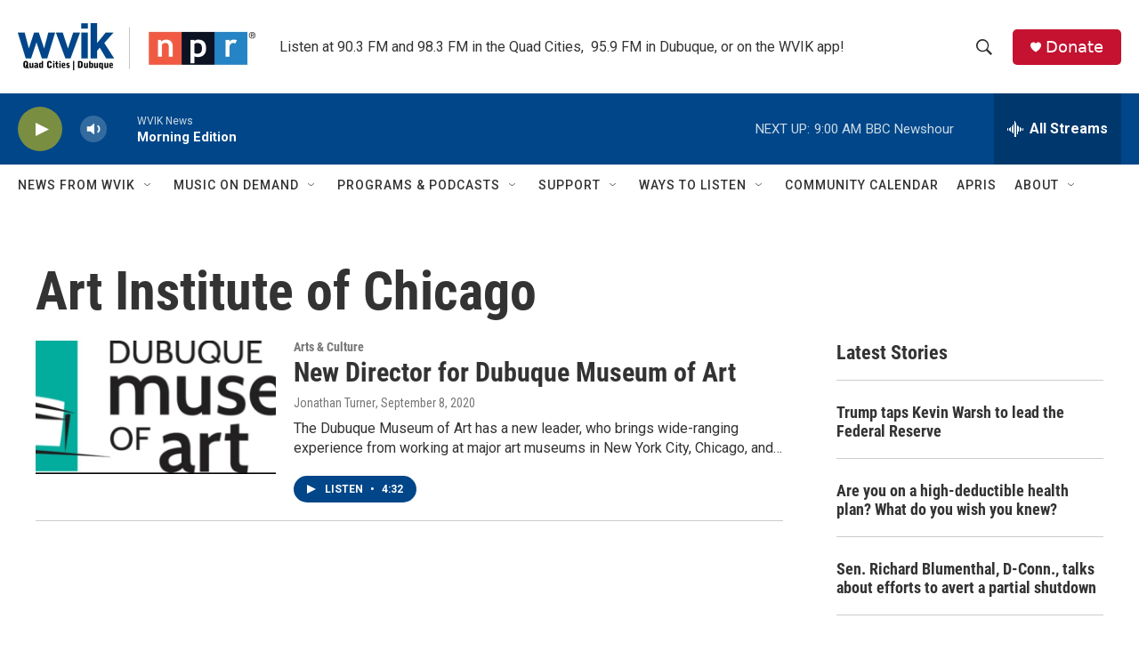

--- FILE ---
content_type: text/html; charset=utf-8
request_url: https://www.google.com/recaptcha/api2/aframe
body_size: -86
content:
<!DOCTYPE HTML><html><head><meta http-equiv="content-type" content="text/html; charset=UTF-8"></head><body><script nonce="FDmHPgR_3ceTqYMn5cw97A">/** Anti-fraud and anti-abuse applications only. See google.com/recaptcha */ try{var clients={'sodar':'https://pagead2.googlesyndication.com/pagead/sodar?'};window.addEventListener("message",function(a){try{if(a.source===window.parent){var b=JSON.parse(a.data);var c=clients[b['id']];if(c){var d=document.createElement('img');d.src=c+b['params']+'&rc='+(localStorage.getItem("rc::a")?sessionStorage.getItem("rc::b"):"");window.document.body.appendChild(d);sessionStorage.setItem("rc::e",parseInt(sessionStorage.getItem("rc::e")||0)+1);localStorage.setItem("rc::h",'1769778515565');}}}catch(b){}});window.parent.postMessage("_grecaptcha_ready", "*");}catch(b){}</script></body></html>